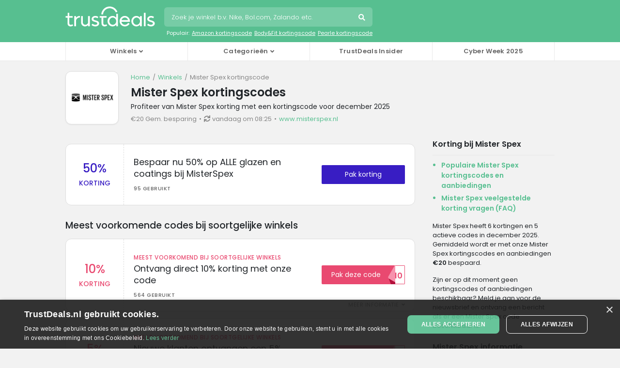

--- FILE ---
content_type: text/html; charset=UTF-8
request_url: https://www.trustdeals.nl/view/misterspex.nl
body_size: 10394
content:
<!doctype html>
<html lang="nl">
<head>
<meta charset="utf-8">
<link rel="preconnect dns-prefetch" href="https//www.googletagmanager.com" crossorigin>
<link rel="preconnect dns-prefetch" href="https//media.trustdeals.com" crossorigin>
<link rel="preconnect dns-prefetch" href="https://fonts.googleapis.com" crossorigin>
<link rel="preconnect dns-prefetch" href="https://fonts.gstatic.com" crossorigin>
<meta name='robots' content='max-image-preview:large' />
<link rel="preconnect dns-prefetch" href="//ajax.googleapis.com" crossorigin>
<link rel="canonical" href="https://www.trustdeals.nl/view/misterspex.nl" />        
<title>Mister Spex kortingscode: 20% korting in december 2025 | TrustDeals.nl</title>
<meta name="description" content="Mister Spex kortingscodes voor december 2025 ✓ Profiteer van 20% korting via TrustDeals.nl ✓ Nu 5 actieve codes bij misterspex.nl beschikbaar." />
<meta property="og:locale" content="nl_NL" />
<meta property="og:type" content="website" />
<meta property="og:title" content="Mister Spex kortingscode: 20% korting in december 2025 | TrustDeals.nl" />
<meta property="og:description" content="Mister Spex kortingscodes voor december 2025 ✓ Profiteer van 20% korting via TrustDeals.nl ✓ Nu 5 actieve codes bij misterspex.nl beschikbaar." />
<meta property="og:url" content="https://www.trustdeals.nl/view/misterspex.nl" />
<meta property="og:site_name" content="Mister Spex kortingscode: 20% korting in december 2025 | TrustDeals.nl" />
<meta property="og:image" content="https://www.trustdeals.nl/app/uploads/mister-spex-kortingscode-1.png" />
<meta name="twitter:card" content="summary" />
<meta name="twitter:url" content="https://www.trustdeals.nl/view/misterspex.nl" />
<meta name="twitter:title" content="Mister Spex kortingscode: 20% korting in december 2025 | TrustDeals.nl" />
<meta name="twitter:description" content="Mister Spex kortingscodes voor december 2025 ✓ Profiteer van 20% korting via TrustDeals.nl ✓ Nu 5 actieve codes bij misterspex.nl beschikbaar." />
<meta name="twitter:image" content="https://www.trustdeals.nl/app/uploads/mister-spex-kortingscode-1.png" />
<meta itemprop="name" content="Mister Spex kortingscode: 20% korting in december 2025 | TrustDeals.nl" />
<meta itemprop="description" content="Mister Spex kortingscodes voor december 2025 ✓ Profiteer van 20% korting via TrustDeals.nl ✓ Nu 5 actieve codes bij misterspex.nl beschikbaar." />
<meta itemprop="image" content="https://www.trustdeals.nl/app/uploads/mister-spex-kortingscode-1.png" />
<script type="application/ld+json">
    {
    "@context": "http://schema.org",
    "@graph": [
        {
            "@type": "Organization",
            "@id": "/#organization",
            "name": "AMS Digital B.V.",
            "description": "AMS Digital B.V. is de eigenaar van het handelsmerk TrustDeals, een toonaangevend platform voor exclusieve kortingen en deals, geleid door ervaren professionals uit de branche. We hechten veel waarde aan betrouwbaarheid en geloven in het bevorderen van duurzame partnerschappen."
        },
        {
            "@type": "Organization",
            "@id": "/#trustdeals",
            "url": "https://trust.deals",
            "name": "TrustDeals",
            "description": "TrustDeals biedt exclusieve kortingen en deals, geleid door experts en gedreven door vertrouwen. Onze slimme algoritmes en AI zorgen voor een naadloze ervaring voor klanten en adverteerders.",
            "sameAs": [
                "https://www.linkedin.com/company/trustdeals/"
            ],
            "logo": {
                "@type": "ImageObject",
                "url": "https://media.trustdeals.com/uploads/logo.png",
                "width": 600,
                "height": 137
            },
            "contactPoint": {
                "@type": "ContactPoint",
                "contactType": "customer support",
                "email": "support@trustdeals.com"
            },
            "parentOrganization": {
                "@type": "Organization",
                "@id": "/#organization"
            }
        },
        {
            "@type": "WebSite",
            "@id": "/#trustdealsnl",
            "url": "https://www.trustdeals.nl",
            "name": "TrustDeals.nl",
            "description": "Ontdek TrustDeals.nl en bespaar met exclusieve kortingscodes en aanbiedingen, zorgvuldig gecontroleerd en betrouwbaar.",
            "inLanguage": "nl_NL",
            "publisher": {
                "@id": "/#trustdeals"
            },
            "about": {
                "@type": "Brand",
                "@id": "/#misterspex.nl"
            }
        },
        {
            "@type": "Brand",
            "@id": "/#misterspex.nl",
            "name": "Mister Spex",
            "description": "",
            "logo": {
                "@type": "ImageObject",
                "url": "https://www.trustdeals.nl/app/uploads/mister-spex-kortingscode-1.png",
                "width": 400,
                "height": 400
            },
            "url": "https://www.misterspex.nl"
        },
        {
            "@type": "WebPage",
            "url": "https://www.trustdeals.nl/view/misterspex.nl",
            "name": "Mister Spex kortingscode: 20% korting in december 2025 | TrustDeals.nl",
            "description": "Mister Spex kortingscodes voor december 2025 \u2713 Profiteer van 20% korting via TrustDeals.nl \u2713 Nu 5 actieve codes bij misterspex.nl beschikbaar.",
            "headline": "Mister Spex kortingscodes",
            "publisher": {
                "@type": "Organization",
                "@id": "/#trustdeals"
            },
            "mainEntity": {
                "@type": "Brand",
                "@id": "/#misterspex.nl"
            },
            "dateModified": "2025-12-09T08:25:00+1:00"
        }
    ]
}</script>
<link rel="stylesheet" href="/app/themes/deals-theme/dist/styles/main-523eb7f916.css">
<script src="//ajax.googleapis.com/ajax/libs/jquery/1.11.3/jquery.min.js" id="jquery-js"></script>
<meta http-equiv="x-ua-compatible" content="ie=edge">
<meta name="viewport" content="width=device-width, initial-scale=1.0, minimum-scale=1.0, maximum-scale=1.0, user-scalable=no" />
<meta name="robots" content="index, follow" /><meta name="google-adsense-account" content="ca-pub-9681717277196944">
<meta name="robots" content="max-snippet:-1, max-image-preview:large" />
<meta name="googlebot" content="noarchive" />
<meta name="google" content="notranslate" />
<meta name="format-detection" content="telephone=no" />
<meta name="HandheldFriendly" content="true" />
<meta name="referrer" content="unsafe-url"><link rel="shortcut icon" href="https://www.trustdeals.nl/app/themes/deals-theme/dist/images/td-favicon.ico" type="image/x-icon" />
<link rel="apple-touch-icon" sizes="180x180" href="https://www.trustdeals.nl/app/themes/deals-theme/dist/images/td-icon-180x180.png" />
<link rel="preload" href="https://wct-2.com/wct.js" as="script">
<link href="https://fonts.googleapis.com/css2?family=Poppins:wght@300;400;500;600&display=swap" rel="stylesheet">
<link rel="preconnect" href="https://adservice.google.com" crossorigin>
<link rel="preconnect" href="https://afs.googleusercontent.com" crossorigin>
<link rel="preconnect" href="https://pagead2.googlesyndication.com" crossorigin>
<link rel="preconnect" href="https://www.google.com" crossorigin>
<link rel="preconnect" href="https://syndicatedsearch.goog" crossorigin>
<script async="async" src="https://www.google.com/adsense/search/ads.js"></script>
<script type="text/javascript" charset="utf-8">
(function(g,o){g[o]=g[o]||function(){(g[o]['q']=g[o]['q']||[]).push(
  arguments)},g[o]['t']=1*new Date})(window,'_googCsa');
</script>
<script>
    (function(w, d, s, l, i) {
        w[l] = w[l] || [];
        w[l].push({
            'gtm.start': new Date().getTime(),
            event: 'gtm.js'
        });
        var f = d.getElementsByTagName(s)[0],
            j = d.createElement(s),
            dl = l != 'dataLayer' ? '&l=' + l : '';
        j.async = true;
        j.src =
            'https://www.googletagmanager.com/gtm.js?id=' + i + dl;
        f.parentNode.insertBefore(j, f);
    })(window, document, 'script', 'dataLayer', 'GTM-K8WDP7J');
</script>
 
</head>
 
<script>var message = 'no postback';</script>
<body class="shops">
<noscript><iframe src="https://www.googletagmanager.com/ns.html?id=GTM-K8WDP7J" height="0" width="0" style="display:none;visibility:hidden"></iframe></noscript>
<header>
    <nav class="navbar navbar-custom navbar-expand-lg navbar-dark static-top nav-shop">
      <div class="container">
          <div class="row">
              <div class="col-12">
                  <div class="mobile-menu">
                      <div class="menu-span">
                          <i class="fas fa-bars"></i>
                          <span class="m-icon">Menu</span>
                      </div>
                  </div>
                  <div id="logo">
                      <a class="navbar-brand" href="/">
                          <svg version="1.1" width="185px" style="fill: #fff;" xmlns="http://www.w3.org/2000/svg" x="0" y="0" viewBox="0 0 406.49 92.57" xml:space="preserve">
                              <path d="M230.5 51.64c-4.28-4.98-10.26-7.79-16.69-7.79-12.46 0-22.59 10.71-22.59 23.86 0 13.16 10.14 23.86 22.59 23.86 6.43 0 12.41-2.82 16.69-7.79v6.97h8.03V34.37h-8.03v17.27zm-15.56 32.55c-8.58 0-15.56-7.37-15.56-16.44s6.98-16.44 15.56-16.44c8.56 0 15.54 7.36 15.56 16.39v.09c-.02 9.05-7 16.4-15.56 16.4z"/>
                              <path d="M338.48 51.65c-4.28-4.98-10.26-7.8-16.7-7.8-12.46 0-22.59 10.71-22.59 23.86 0 13.16 10.14 23.86 22.59 23.86 6.43 0 12.41-2.82 16.7-7.8v6.97h8.03V44.68h-8.03v6.97zm-15.56 32.54c-8.58 0-15.56-7.37-15.56-16.44s6.98-16.44 15.56-16.44 15.56 7.37 15.56 16.44-6.98 16.44-15.56 16.44z"/>
                              <path d="M185.83 82.29c-1.06.58-3.92 1.95-7.61 1.95-4.88 0-6.21-4.37-6.24-6.67V51.79h15.03v-7.12h-31.75v7.12h8.69v25.76c0 4.66 1.51 8.43 4.37 10.88 2.37 2.03 5.66 3.15 9.27 3.15 5.19 0 9.63-2.47 11.3-3.53l.55-.35-2.97-5.77-.64.36z"/>
                              <path d="M269.42 43.85c-12.95 0-23.49 10.71-23.49 23.87 0 13.16 10.54 23.87 23.49 23.87 5.74 0 10.88-1.64 15.25-4.88 3.51-2.6 5.5-5.5 6.19-6.63l.37-.6-6.47-4.12-.39.59c-1.25 1.91-6.03 8.12-14.96 8.12-7.59 0-14.05-5.77-15.32-13.56h38.66l.06-.65c.06-.73.1-1.45.1-2.14 0-13.17-10.54-23.87-23.49-23.87zm-9.68 11.08c2.78-2.33 6.13-3.57 9.68-3.57 6.91 0 12.91 4.73 14.89 11.61l-29.79.06c.91-3.16 2.74-6.01 5.22-8.1z"/>
                              <path d="M147.78 68.36c-3.01-2.01-6.82-3.06-10.51-4.09-5.43-1.51-10.12-2.81-10.12-6.77 0-3.8 3.29-6.17 8.58-6.17 4.67 0 8.11 1.89 9.37 2.7l.61.39 3.79-6.05-.49-.4c-1.2-.97-5.68-4.13-13.28-4.13-8.96 0-16.83 6.39-16.83 13.68 0 9.1 8.06 11.38 15.17 13.4 5.66 1.6 10.54 2.99 10.54 7.38 0 3.59-3.58 5.74-9.57 5.74-5.64 0-9.81-3.07-11.34-4.38l-.55-.48-4.76 5.82.5.46c1.58 1.43 7.5 6.11 17.43 6.11 9.37 0 16.71-5.85 16.71-13.33.01-4.29-1.71-7.53-5.25-9.88z"/>
                              <rect x="355.92" y="29.73" width="8.03" height="61.02"/>
                              <path d="M48.36 51.65v-6.97h-8.03v46.07h8.03V64.13c.79-3.6 2.86-6.88 5.83-9.25 2.88-2.3 6.34-3.57 9.74-3.57h1.84v-7.47h-.71c-6.43.01-12.42 2.82-16.7 7.81z"/>
                              <path d="M102.93 75.89c-2.1 4-6.46 8.22-12.48 8.22-6.24 0-11.31-4.81-11.31-10.72V44.68H71.2v29c0 9.87 7.88 17.89 17.56 17.89 5.03 0 10.11-2.3 14.17-6.36v5.53h7.97V44.69h-7.97v31.2z"/>
                              <path d="m32.21 81.93-.64.36c-1.06.58-3.92 1.95-7.61 1.95-4.88 0-6.21-4.37-6.24-6.67V51.8h15.03v-7.12H17.72V29.65h-7.44v15.02H1v7.14l8.7-.01v25.75c0 4.66 1.51 8.43 4.37 10.88 2.37 2.03 5.66 3.15 9.27 3.15 5.19 0 9.63-2.47 11.3-3.52l.55-.35-2.98-5.78z"/>
                              <path d="m170.83 37.26-7.86-.41c.05-.99.14-2 .27-2.99.21-1.57.52-3.14.92-4.67C168.53 12.59 183.59 1 200.77 1c13.16 0 25.18 6.68 32.15 17.86.57.92 1.11 1.87 1.59 2.82a37.04 37.04 0 0 1 1.45 3.21l-7.32 2.91c-.34-.86-.73-1.71-1.15-2.54-.39-.76-.81-1.51-1.26-2.23-5.52-8.86-15.04-14.15-25.47-14.15-13.61 0-25.53 9.18-29 22.32a30.86 30.86 0 0 0-.73 3.69c-.08.78-.15 1.58-.2 2.37z"/>
                              <path d="M400.23 68.36c-3.01-2.01-6.82-3.06-10.51-4.09-5.43-1.51-10.12-2.81-10.12-6.77 0-3.8 3.29-6.17 8.58-6.17 4.67 0 8.11 1.89 9.37 2.7l.61.39 3.79-6.05-.49-.4c-1.2-.97-5.68-4.13-13.28-4.13-8.96 0-16.83 6.39-16.83 13.68 0 9.1 8.06 11.38 15.17 13.4 5.66 1.6 10.54 2.99 10.54 7.38 0 3.59-3.58 5.74-9.57 5.74-5.64 0-9.81-3.07-11.34-4.38l-.55-.48-4.76 5.82.5.46c1.58 1.43 7.5 6.11 17.43 6.11 9.37 0 16.71-5.85 16.71-13.33.01-4.29-1.71-7.53-5.25-9.88z"/>
                          </svg>
                      </a>
                  </div>
                  <div class="mobile-search">
                      <div class="search-span">
                          <i class="fas fa-search"></i>
                          <span class="m-icon">Zoeken</span>
                      </div>
                  </div>
                                        <div class="search-wrapper">
                          <div id="search">
                              <form role="search" method="get" class="search-form" action="https://www.trustdeals.nl">
                                  <input name="s" type="text" class="form-control" maxlength="75" placeholder="Zoek je winkel b.v. Nike, Bol.com, Zalando etc." autocomplete="off">
                                  <button class="font-icon">Zoeken</button>
                              </form>
                              <div class="clear"></div>
                              <ul class="search-suggestions d-none d-lg-block">
                                  <li>Populair:</li>
                                                                        <li><a href="/view/amazon.nl">Amazon kortingscode</a></li>
                                                                        <li><a href="/view/bodyandfit.com">Body&amp;Fit kortingscode</a></li>
                                                                        <li><a href="/view/pearle.nl">Pearle kortingscode</a></li>
                                                                </ul>
                          </div>
                          <div id="search-app" style="display: none;">
    <div class="inner">
        <div class="block shops">
            <ul>
                <li class="no-results" style="display: none;">geen resultaten</li>
            </ul>
        </div>
    </div>
</div>                      </div>
                                </div>
          </div>
      </div>
  </nav>
    <div class="bottom-navigation dark">
    <div class="container">
      <div class="row">
        <div class="col-sm-12">
          <nav class="navbar navbar-expand-lg d-none d-lg-block">
            <div class="close-button d-none d-md-block d-lg-none"><i class="far fa-times-circle"></i></div>
            <ul class="navbar-nav mr-auto">
              <li class="nav-item dropdown position-static">
                <span class="nav-link dropdown-icon" id="navbarDropdown1" role="button" data-toggle="dropdown" aria-haspopup="true" aria-expanded="false">Winkels</span>
                <div class="dropdown-menu w-100" aria-labelledby="navbarDropdown1">
                  <div class="container">
                    <div class="row">
                      <div class="col-12 col-lg-3">
                        <ul>
                                                      <li class="shops"><a href="/view/aboutyou.nl">ABOUT YOU</a></li>
                                                        <li class="shops"><a href="/view/acer.com">Acer</a></li>
                                                        <li class="shops"><a href="/view/adidas.nl">adidas</a></li>
                                                        <li class="shops"><a href="/view/aliexpress.com">AliExpress</a></li>
                                                    </ul>
                      </div>
                      <div class="col-12 col-lg-3">
                        <ul>
                                                      <li class="shops"><a href="/view/deliveroo.co.uk">Deliveroo</a></li>
                                                        <li class="shops"><a href="/view/dell.com">Dell Technologies</a></li>
                                                        <li class="shops"><a href="/view/expedia.nl">Expedia</a></li>
                                                        <li class="shops"><a href="/view/footlocker.nl">Foot Locker</a></li>
                                                    </ul>
                      </div>
                      <div class="col-12 col-lg-3">
                        <ul>
                                                      <li class="shops"><a href="/view/jumbo.com">Jumbo</a></li>
                                                        <li class="shops"><a href="/view/lego.com">LEGO</a></li>
                                                        <li class="shops"><a href="/view/levi.com">Levi's</a></li>
                                                        <li class="shops"><a href="/view/marliesdekkers.com">Marlies Dekkers</a></li>
                                                    </ul>
                      </div>
                      <div class="col-12 col-lg-3">
                        <ul>
                                                      <li class="shops"><a href="/view/plutosport.nl">Plutosport</a></li>
                                                        <li class="shops"><a href="/view/reebok.eu">Reebok</a></li>
                                                        <li class="shops"><a href="/view/sarenza.nl">Sarenza</a></li>
                                                        <li class="shops"><a href="/view/shein.com">SHEIN</a></li>
                                                    </ul>
                      </div>
                      <div class="col-12 col-lg-3">
                        <ul>
                                                      <li class="shops"><a href="/view/asos.com">ASOS</a></li>
                                                        <li class="shops"><a href="/view/bol.com">Bol.com</a></li>
                                                        <li class="shops"><a href="/view/bonprix.nl">Bonprix</a></li>
                                                        <li class="shops"><a href="/view/bugaboo.com">Bugaboo</a></li>
                                                    </ul>
                      </div>
                      <div class="col-12 col-lg-3">
                        <ul>
                                                      <li class="shops"><a href="/view/greenchef.nl">Green Chef</a></li>
                                                        <li class="shops"><a href="/view/hema.nl">HEMA</a></li>
                                                        <li class="shops"><a href="/view/hunkemoller.nl">Hunkemöller</a></li>
                                                        <li class="shops"><a href="/view/jdsports.nl">JD Sports</a></li>
                                                    </ul>
                      </div>
                      <div class="col-12 col-lg-3">
                        <ul>
                                                      <li class="shops"><a href="/view/navabifashion.com">Navabi</a></li>
                                                        <li class="shops"><a href="/view/nike.com">Nike</a></li>
                                                        <li class="shops"><a href="/view/otto.nl">OTTO</a></li>
                                                        <li class="shops"><a href="/view/peterhahn.nl">Peter Hahn</a></li>
                                                    </ul>
                      </div>
                      <div class="col-12 col-lg-3">
                        <ul>
                                                      <li class="shops"><a href="/view/thebodyshop.com">The Body Shop</a></li>
                                                      <li class="shops"><a href="/view/ugg.com">UGG</a></li>
                                                      <li class="shops"><a href="/view/zalando.nl">Zalando</a></li>
                                                      <li class="shops"><a href="/view/zara.com">Zara</a></li>
                                                  </ul>
                      </div>
                      <div class="col-12">
                        <ul>
                          <li class="az"><a href="/sitemap">Alle winkels</a></li>
                        </ul>
                      </div>
                    </div>
                  </div>
                </div>
              </li>
              <li class="nav-item dropdown position-static">
                <span class="nav-link dropdown-icon" id="navbarDropdown3" role="button" data-toggle="dropdown" aria-haspopup="true" aria-expanded="false">Categorieën</span>
                <div class="dropdown-menu w-100" aria-labelledby="navbarDropdown3">
                  <div class="container">
                    <div class="row">
                      <div class="col-12 col-lg-3">
                        <ul>
                                                      <li class="auto"><a href="/kortingscodes/auto">Auto, fiets &amp; vervoer</a></li>
                                                      <li class="baby"><a href="/kortingscodes/baby-kinderen">Baby &amp; kinderen</a></li>
                                                      <li class="flowers"><a href="/kortingscodes/bloemen-geschenken">Bloemen &amp; geschenken</a></li>
                                                      <li class="books"><a href="/kortingscodes/boeken">Boeken &amp; multimedia</a></li>
                                                      <li class="deal"><a href="/kortingscodes/dagdeals">Dagdeals</a></li>
                                                      <li class="dagje"><a href="/kortingscodes/dagje-weg">Dagje weg</a></li>
                                                  </ul>
                      </div>
                      <div class="col-12 col-lg-3">
                        <ul>
                                                      <li class="pets"><a href="/kortingscodes/dieren">Dieren</a></li>
                                                      <li class="zelf"><a href="/kortingscodes/doe-het-zelf-zaken">Doe-het-zelf zaken</a></li>
                                                      <li class="electronics"><a href="/kortingscodes/elektronica-software">Elektronica &amp; software</a></li>
                                                      <li class="food-dining"><a href="/kortingscodes/eten-drinken">Eten &amp; drinken</a></li>
                                                      <li class="entertainment"><a href="/kortingscodes/feest">Feest</a></li>
                                                      <li class="photo-print"><a href="/kortingscodes/foto-printen">Foto &amp; printen</a></li>
                                                  </ul>
                      </div>
                      <div class="col-12 col-lg-3">
                        <ul>
                                                      <li class="beauty"><a href="/kortingscodes/gezondheid-verzorging">Gezondheid &amp; verzorging</a></li>
                                                      <li class="edu"><a href="/kortingscodes/hobby-opleiding">Hobby &amp; opleiding</a></li>
                                                      <li class="travel"><a href="/kortingscodes/hotels-reizen">Hotels &amp; reizen</a></li>
                                                      <li class="winning"><a href="/kortingscodes/kansspelen-loterij">Kansspelen &amp; loterij</a></li>
                                                      <li class="love"><a href="/kortingscodes/liefde-relatie">Liefde &amp; relatie</a></li>
                                                      <li class="clothing"><a href="/kortingscodes/mode-accessoires">Mode &amp; accessoires</a></li>
                                                  </ul>
                      </div>
                      <div class="col-12 col-lg-3">
                        <ul>
                                                      <li class="sports"><a href="/kortingscodes/sport-vrije-tijd">Sport &amp; Vrije tijd</a></li>
                                                      <li class="phone"><a href="/kortingscodes/telecom">Telecom</a></li>
                                                      <li class="financial"><a href="/kortingscodes/verzekering-financieel">Verzekering &amp; financieel</a></li>
                                                      <li class="department-stores"><a href="/kortingscodes/warenhuizen">Warenhuizen</a></li>
                                                      <li class="home-garden"><a href="/kortingscodes/wonen-tuinieren">Wonen &amp; tuinieren</a></li>
                                                      <li class="office"><a href="/kortingscodes/zakelijk">Zakelijk</a></li>
                                                  </ul>
                      </div>
                    </div>
                  </div>
                </div>
              </li>
                                <li class="nav-item position-static">
                    <a href="https://www.trustdeals.nl/artikelen" class="nav-link">TrustDeals Insider</a>
                  </li>
                                <li class="nav-item position-static">
                    <a href="https://www.trustdeals.nl/cat/black-week" class="nav-link">Cyber Week 2025</a>
                  </li>
                          </ul>
          </nav>
        </div>
      </div>
    </div>
  </div>
</header>

<div id="m-search-app" style="display: none"> 
    <div class="bg"></div>
    <div class="inner">
        <div class="wrap">
            <span class="close font-icon"></span>
            <form action="https://www.trustdeals.nl"><input name="s" type="text" maxlength="75" placeholder="Zoek je winkel b.v. Nike, Bol.com, Zalando etc." autocomplete="off" /></form>
            <div class="block shops">
                <ul>
                    <li class="no-results" style="display: none;">geen resultaten</li>
                </ul>
            </div>
        </div>
    </div>
</div>

<main class="main nl">
  


<div class="store-top">
	<div class="wrap">
		<div class="left">
			<img src="/app/uploads/mister-spex-kortingscode-1.png" alt="Mister Spex kortingscodes" title="Mister Spex" id="store" data-target="misterspex.nl" />
		</div>
		<div class="right">
			<ul class="breadcrumbs">
				<li><a href="https://www.trustdeals.nl">Home</a></li>
				<li><a href="https://www.trustdeals.nl/sitemap">Winkels</a></li>
				<li><strong>Mister Spex kortingscode</strong></li>
			</ul>
			<div class="clear"></div>
			<script type="application/ld+json">
				{
					"@context": "http://schema.org",
					"@type": "BreadcrumbList",
					"itemListElement": [{
						"@type": "ListItem",
						"position": 1,
						"item": {
							"@id": "https://www.trustdeals.nl",
							"name": "Home"
						}
					}, {
						"@type": "ListItem",
						"position": 2,
						"item": {
							"@id": "https://www.trustdeals.nl/sitemap",
							"name": "Winkels"
						}
					}, {
						"@type": "ListItem",
						"position": 3,
						"item": {
							"@id": "https://www.trustdeals.nl/view/misterspex.nl",
							"name": "Mister Spex kortingscode"
						}
					}]
				}
			</script>
			<h1>Mister Spex kortingscodes</h1>
							<h2>Profiteer van Mister Spex korting met een kortingscode voor december 2025</h2>
						<ul>
				<li>€20 Gem. besparing</li>
				<li><i class="fas fa-sync"></i>vandaag om 08:25</li>
				<li class="link" data-target="misterspex.nl"><span>www.misterspex.nl</span></li>
			</ul>
			<div class="clear"></div>
		</div>
		<div class="clear"></div>
	</div>
</div>
<div class="clear"></div><div class="wrap">
	<div class="content space">
					<section class="offers active">
		<article id="offer-133098" data-slug="misterspex.nl" data-offer="133098" class="deal nw">
	<div class="left">
		<div class="discount-box">
			<span class="discount">
				50%			</span>
			<span class="label">Korting</span>
		</div>
	</div>
	<div class="middle">
		<h3>Bespaar nu 50% op ALLE glazen en coatings bij MisterSpex</h3>
		<div class="uses">95 gebruikt</div>
			</div>
	<div class="right">
		<div class="button-box">
			<div class="button">
				<span class="label">Pak korting</span>
			</div>
		</div>
	</div>
</article>			</section>
							<section class="offers common">
		<h2>Meest voorkomende codes bij soortgelijke winkels</h2>
		<article id="offer-ghst0" data-slug="misterspex.nl" data-offer="ghst0" class="coupon common sw">
	<div class="left">
		<div class="discount-box">
			<span class="discount">10%</span>
			<span class="label">Korting</span>
		</div>
	</div>
	<div class="middle">
		<div class="type">Meest voorkomend bij soortgelijke winkels</div>
		<h3>Ontvang direct 10% korting met onze code</h3>
		<div class="uses">564 gebruikt</div>
		<div class="toggle-terms" data-toggle-id="ghst0">Meer informatie</div>
		<div id="toggle-ghst0" class="terms">
			Deze kortingscode is een veelvoorkomend codewoord bij soortgelijke winkels als Mister Spex. Er kunnen geen rechten ontleend worden aan deze kortingscode.		</div>
	</div>
	<div class="right">
		<div class="button-box">
			<div class="button">
				<span class="label">Pak deze code</span>
				<span class="tab"></span>
				<div class="snippet">
					<span class="code">EXTRA10</span>
				</div>
			</div>
		</div>
	</div>
</article><article id="offer-ghst1" data-slug="misterspex.nl" data-offer="ghst1" class="coupon common sw">
	<div class="left">
		<div class="discount-box">
			<span class="discount">5%</span>
			<span class="label">Korting</span>
		</div>
	</div>
	<div class="middle">
		<div class="type">Meest voorkomend bij soortgelijke winkels</div>
		<h3>Nieuwe klanten ontvangen een 5% kortingscode</h3>
		<div class="uses">581 gebruikt</div>
		<div class="toggle-terms" data-toggle-id="ghst1">Meer informatie</div>
		<div id="toggle-ghst1" class="terms">
			Deze kortingscode is een veelvoorkomend codewoord bij soortgelijke winkels als Mister Spex. Er kunnen geen rechten ontleend worden aan deze kortingscode.		</div>
	</div>
	<div class="right">
		<div class="button-box">
			<div class="button">
				<span class="label">Pak deze code</span>
				<span class="tab"></span>
				<div class="snippet">
					<span class="code">WELKOM5</span>
				</div>
			</div>
		</div>
	</div>
</article><article class="subscribe">
	<div class="logo">
		<img src="/app/uploads/mister-spex-kortingscode-1.png" alt="Mister Spex logo" data-target="misterspex.nl" />
	</div>
	<div class="form-holder">
		<h3>Mis geen Mister Spex kortingscodes</h3>
		<p>door je in te schrijven op de nieuwsletter van TrustDeals!</p>
		<form name="mc-embedded-subscribe-form" action="https://trustdeals.us3.list-manage.com/subscribe/post?u=bdb5d239dfdb5f0377963bac5&amp;id=3ccde87cda&URL=https://www.trustdeals.nl/view/misterspex.nl" method="post">
			<div class="input-group"> <input name="EMAIL" type="email" class="form-control" placeholder="Vul je email in" required="">
				<button name="subscribe" type="submit">Inschrijven</button>
			</div>
		</form>
	</div>
</article><article id="offer-ghst2" data-slug="misterspex.nl" data-offer="ghst2" class="coupon common sw">
	<div class="left">
		<div class="discount-box">
			<span class="discount">€5</span>
			<span class="label">Korting</span>
		</div>
	</div>
	<div class="middle">
		<div class="type">Meest voorkomend bij soortgelijke winkels</div>
		<h3>Kortingscode van €5,- op je gehele bestelling</h3>
		<div class="uses">252 gebruikt</div>
		<div class="toggle-terms" data-toggle-id="ghst2">Meer informatie</div>
		<div id="toggle-ghst2" class="terms">
			Deze kortingscode is een veelvoorkomend codewoord bij soortgelijke winkels als Mister Spex. Er kunnen geen rechten ontleend worden aan deze kortingscode.		</div>
	</div>
	<div class="right">
		<div class="button-box">
			<div class="button">
				<span class="label">Pak deze code</span>
				<span class="tab"></span>
				<div class="snippet">
					<span class="code">5KORTING</span>
				</div>
			</div>
		</div>
	</div>
</article><article id="offer-ghst3" data-slug="misterspex.nl" data-offer="ghst3" class="coupon common sw">
	<div class="left">
		<div class="discount-box">
			<span class="discount">20%</span>
			<span class="label">Korting</span>
		</div>
	</div>
	<div class="middle">
		<div class="type">Meest voorkomend bij soortgelijke winkels</div>
		<h3>Pak onze 20% kortingscode voor meer voordeel</h3>
		<div class="uses">618 gebruikt</div>
		<div class="toggle-terms" data-toggle-id="ghst3">Meer informatie</div>
		<div id="toggle-ghst3" class="terms">
			Deze kortingscode is een veelvoorkomend codewoord bij soortgelijke winkels als Mister Spex. Er kunnen geen rechten ontleend worden aan deze kortingscode.		</div>
	</div>
	<div class="right">
		<div class="button-box">
			<div class="button">
				<span class="label">Pak deze code</span>
				<span class="tab"></span>
				<div class="snippet">
					<span class="code">EXTRA20</span>
				</div>
			</div>
		</div>
	</div>
</article><article id="offer-ghst4" data-slug="misterspex.nl" data-offer="ghst4" class="coupon common sw">
	<div class="left">
		<div class="discount-box">
			<span class="discount">10%</span>
			<span class="label">Korting</span>
		</div>
	</div>
	<div class="middle">
		<div class="type">Meest voorkomend bij soortgelijke winkels</div>
		<h3>Code op producten in de sale met 10% extra voordeel</h3>
		<div class="uses">508 gebruikt</div>
		<div class="toggle-terms" data-toggle-id="ghst4">Meer informatie</div>
		<div id="toggle-ghst4" class="terms">
			Deze kortingscode is een veelvoorkomend codewoord bij soortgelijke winkels als Mister Spex. Er kunnen geen rechten ontleend worden aan deze kortingscode.		</div>
	</div>
	<div class="right">
		<div class="button-box">
			<div class="button">
				<span class="label">Pak deze code</span>
				<span class="tab"></span>
				<div class="snippet">
					<span class="code">SALE10</span>
				</div>
			</div>
		</div>
	</div>
</article>	</section>
					<section class="offers expired">
			<h2>Verlopen kortingscodes</h2>
			<article id="offer-133098" data-slug="misterspex.nl" data-offer="133098" class="coupon expired sw">
	<div class="left">
		<div class="discount-box">
			<span class="discount">
				50%			</span>
			<span class="label">Korting</span>
		</div>
	</div>
	<div class="middle">
		<div class="type">kortingscode</div>
		<h3>Bespaar nu 50% op ALLE glazen en coatings bij MisterSpex</h3>
		<div class="uses">672 gebruikt</div>
			</div>
	<div class="right">
		<div class="button-box">
			<div class="button">
				<span class="label">Pak deze code</span>
				<span class="tab"></span>
				<div class="snippet">
					<span class="code">
						133098OTK5					</span>
				</div>
			</div>
		</div>
	</div>
</article>		</section>
				</div>
	<div class=" sidebar">
		<aside class="block jump">
	<h2>Korting bij Mister Spex</h2>
	<ul>
		<li><a href="#popular-offers">Populaire Mister Spex kortingscodes en aanbiedingen</a></li>
		<li><a href="#faq">Mister Spex veelgestelde korting vragen (FAQ)</a></li>
							</ul>
					<p>Mister Spex heeft 6 kortingen en 5 actieve codes in december 2025. Gemiddeld wordt er met onze Mister Spex kortingscodes en aanbiedingen <b>€20</b> bespaard. </p>
<p>Zijn er op dit moment geen kortingscodes of aanbiedingen beschikbaar? Meld je aan voor de nieuwsbrief en ontvang een bericht als er een Mister Spex code beschikbaar is.</p>
</aside><aside class="block information">
	<h3>Mister Spex informatie</h3>
	<table>
		<tbody>
			<tr>
				<td>Winkel</td>
				<td>Mister Spex</td>
			</tr>
			<tr>
				<td>Website</td>
				<td><span class="shop-click" data-target="misterspex.nl">misterspex.nl</span></td>
			</tr>
			<tr>
				<td>B2B Support</td>
				<td><a rel="nofollow" href="https://www.trust.deals/support-brand?shop=misterspex.nl" target="_blank">Is dit jouw bedrijf?</a></td>
			</tr>
		</tbody>
	</table>
</aside><aside class="block stats">
	<h3>Actuele Mister Spex kortingen</h3>
	<table>
		<tbody>
			<tr>
				<td class="all">Aantal kortingen</td>
				<td>6</td>
			</tr>
			<tr>
				<td class="best">Beste korting</td>
				<td>
					10%				</td>
			</tr>
			<tr>
				<td class="coupons">Kortingscodes</td>
				<td>5</td>
			</tr>
			<tr>
				<td class="deals">Deals</td>
				<td>1</td>
			</tr>
		</tbody>
	</table>
</aside>	<aside class="block related">
		<h3>Populaire winkels vergelijkbaar met misterspex.nl</h3>
		<ul>
			<li><a href="/view/dominos.nl">Dominos couponcode</a></li><li><a href="/view/farfetch.com">Farfetch kortingscode</a></li><li><a href="/view/goedgemerkt.nl">Goedgemerkt kortingscode</a></li><li><a href="/view/hm.com">H&amp;M kortingscode</a></li><li><a href="/view/home24.nl">Home24 voucher</a></li><li><a href="/view/hp.com">HP kortingscode</a></li><li><a href="/view/jdsports.nl">JD Sports kortingscode</a></li><li><a href="/view/nelly.com">Nelly discount code</a></li><li><a href="/view/praxis.nl">Praxis kortingsbon</a></li><li><a href="/view/underarmour.nl">Under Armour actiecode</a></li>		</ul>
	</aside>

<aside class="block share">
	<h3>Deel een kortingscode</h3>
	<p>Deel hier een kortingscode of aanbieding die wij hebben gemist en help anderen besparen!</p>
	<form id="submit-coupon" action="" method="post">
		<input type="text" id="term_id" name="term_id" value="3531" style="display: none;" disabled>
		<input type="text" id="name" name="name" placeholder="Misterspex.nl" value="Misterspex.nl" disabled>
		<input type="text" id="code" name="code" placeholder="Kortingscode" required>
		<input type="text" id="description" name="description" placeholder="Omschrijving" required>
		<div class="g-recaptcha" data-size="compact" data-sitekey="6Ldh5-keAAAAAEBUTqVqyexa6JDhi7tjHjANzc7n"></div>
		<button type="Submit" id="send-message" style="clear:both;">Code verzenden</button>
	</form>
	<div class="success">Geweldig! Bedankt voor je bijdrage!</div>
</aside>	</div>
	<div class="content">
			<section class="popular" id="popular-offers">
		<h2>Populaire Mister Spex kortingscodes en aanbiedingen 9 december 2025</h2>
		<table>
			<thead>
				<tr>
					<th>Korting</th>
					<th>Mister Spex kortingen</th>
				</tr>
			</thead>
			<tbody>
										<tr data-scroll-to="offer-ghst0">
							<td>10%</td>
							<td>Ontvang direct 10% korting met onze code</td>
						</tr>
											<tr data-scroll-to="offer-ghst1">
							<td>5%</td>
							<td>Nieuwe klanten ontvangen een 5% kortingscode</td>
						</tr>
											<tr data-scroll-to="offer-ghst2">
							<td>€5</td>
							<td>Kortingscode van €5,- op je gehele bestelling</td>
						</tr>
											<tr data-scroll-to="offer-ghst3">
							<td>20%</td>
							<td>Pak onze 20% kortingscode voor meer voordeel</td>
						</tr>
											<tr data-scroll-to="offer-ghst4">
							<td>10%</td>
							<td>Code op producten in de sale met 10% extra voordeel</td>
						</tr>
								</tbody>
		</table>
	</section>
<section class="faq" id="faq">
	<h2>Mister Spex veelgestelde korting vragen (FAQ)</h2>
	<article>
		<h3>Is er een werkende kortingscode voor Mister Spex beschikbaar?</h3>
		<p>Er zijn op dit moment 5 kortingscodes beschikbaar voor Mister Spex op TrustDeals.nl. Deze codes zijn 4862 keer gebruikt en zijn geverifieerd op 9 december 2025.</p>
		<h3>Hoeveel euro kan ik besparen bij Mister Spex?</h3>
		<p>De afgelopen 30 dagen hebben bezoekers van TrustDeals.nl gemiddeld €20 bespaard bij Mister Spex met 6 verschillende kortingen.</p>
		<h3>Hoe ontvang ik de beste korting bij Mister Spex?</h3>
		<p>Je kunt alle 5 kortingscodes proberen om te bekijken met welke code je de hoogste korting ontvangt, of direct kiezen voor de code die wordt aanbevolen door TrustDeals.nl. Als je zelf een werkende Mister Spex kortingscode hebt gevonden horen we het graag.</p>
			</article>
</section>
<script type="application/ld+json">
{
  "@context": "https://schema.org",
  "@type": "FAQPage",
  "mainEntity": [
    {
      "@type": "Question",
      "name": "Is er een werkende kortingscode voor Mister Spex beschikbaar?",
      "acceptedAnswer": {
        "@type": "Answer",
        "text": "Er zijn op dit moment 5 kortingscodes beschikbaar voor Mister Spex op TrustDeals.nl. Deze codes zijn 4862 keer gebruikt en zijn geverifieerd op 9 december 2025."
      }
    },
    {
      "@type": "Question",
      "name": "Hoeveel euro kan ik besparen bij Mister Spex?",
      "acceptedAnswer": {
        "@type": "Answer",
        "text": "De afgelopen 30 dagen hebben bezoekers van TrustDeals.nl gemiddeld €20 bespaard bij Mister Spex met 6 verschillende kortingen."
      }
    },
    {
      "@type": "Question",
      "name": "Hoe ontvang ik de beste korting bij Mister Spex?",
      "acceptedAnswer": {
        "@type": "Answer",
        "text": "Je kunt alle 5 kortingscodes proberen om te bekijken met welke code je de hoogste korting ontvangt, of direct kiezen voor de code die wordt aanbevolen door TrustDeals.nl. Als je zelf een werkende Mister Spex kortingscode hebt gevonden horen we het graag."
      }
    }
      ]
}
</script>

	</div>
	<div class="clear"></div>
</div>      <div class="large-menu newsletter">
      <div class="container">
        <div class="row">
          <div class="col-12">
            <h4>Mis nooit meer een kortingscode</h4>
            <p class="large">Ontvang de beste kortingscodes en aanbiedingen van duizenden winkels</p>
            <form name="mc-embedded-subscribe-form" action="https://trustdeals.us3.list-manage.com/subscribe/post?u=bdb5d239dfdb5f0377963bac5&amp;id=3ccde87cda&URL=https://www.trustdeals.nl/view/misterspex.nl" method="post">
              <div class="input-group mb-2"> <input name="EMAIL" id="getUpdatesGlobal" type="email" class="form-control" placeholder="Vul je email in" required="">
                <div class="input-group-append">
                  <button id="subscribeGlobal" name="subscribe" type="submit" class="btn btn-primary">Inschrijven</button>
                </div>
              </div>
            </form>
            <div class="newsletter-terms">
              <small>Je kan op elk moment uitschrijven / afmelden voor onze nieuwsbrief</small>
            </div>
          </div>
        </div>
      </div>
    </div>
  </main>


<footer>
	<div class="container">
		<div class="row">
			<div class="col-12 col-md-3">
				<h4>Aanbevolen</h4>
				<ul>
											<li><a href="/view/aboutyou.nl">ABOUT YOU kortingscodes</a></li>
											<li><a href="/view/ah.nl">Albert Heijn actiecodes</a></li>
											<li><a href="/view/amazon.nl">Amazon kortingscodes</a></li>
											<li><a href="/view/asics.com">ASICS kortingscodes</a></li>
											<li><a href="/view/bol.com">Bol.com kortingscodes</a></li>
											<li><a href="/view/expedia.nl">Expedia kortingscodes</a></li>
											<li><a href="/view/farfetch.com">Farfetch kortingscodes</a></li>
											<li><a href="/view/greenchef.nl">Green Chef kortingscodes</a></li>
											<li><a href="/view/hm.com">H&amp;M kortingscodes</a></li>
											<li><a href="/view/jdsports.nl">JD Sports kortingscodes</a></li>
											<li><a href="/view/nike.com">Nike kortingscodes</a></li>
											<li><a href="/view/vistaprint.nl">Vistaprint kortingscodes</a></li>
											<li><a href="/view/zalando.nl">Zalando kortingscodes</a></li>
									</ul>
			</div>
			<div class="col-12 col-md-3">
				<h4>Over ons</h4>
				<ul>
												<li><a href="https://www.trust.deals/about-us" target="_blank">Over TrustDeals</a></li>
													<li><a href="https://www.trust.deals/jobs" target="_blank">Werken bij TrustDeals</a></li>
													<li><a href="https://www.trust.deals/partner-program" target="_blank">Ons partnerprogramma</a></li>
													<li><a href="https://www.trustdeals.nl/artikelen" target="_blank">TrustDeals Insider</a></li>
															</ul>
			</div>
			<div class="col-12 col-md-3">
				<h4>Legal</h4>
				<ul>
											<li><a href="https://www.trustdeals.nl/privacy-policy">Privacy policy</a></li>
											<li><a href="https://www.trustdeals.nl/disclaimer">Disclaimer</a></li>
															    <li><a target="_blank" href="https://www.trust.deals/support-brand?shop=misterspex.nl">B2B Support / NTD</a></li>
					    
				</ul>
			</div>
			<div class="col-12">
				<div class="platforms">
					<ul class="list-inline">
													<li class="list-inline-item"><a rel="nofollow" href="https://www.trustdeals.at" class="link at" target="_blank">TrustDeals.at</a></li>
													<li class="list-inline-item"><a rel="nofollow" href="https://www.trustdeals.be" class="link be" target="_blank">TrustDeals.be</a></li>
													<li class="list-inline-item"><a rel="nofollow" href="https://www.trustdeals.com.br" class="link br" target="_blank">TrustDeals.com.br</a></li>
													<li class="list-inline-item"><a rel="nofollow" href="https://www.trustdeals.ch" class="link ch" target="_blank">TrustDeals.ch</a></li>
													<li class="list-inline-item"><a rel="nofollow" href="https://www.trustdeals.de" class="link de" target="_blank">TrustDeals.de</a></li>
													<li class="list-inline-item"><a rel="nofollow" href="https://www.trustdeals.es" class="link es" target="_blank">TrustDeals.es</a></li>
													<li class="list-inline-item"><a rel="nofollow" href="https://www.trustdeals.fi" class="link fi" target="_blank">TrustDeals.fi</a></li>
													<li class="list-inline-item"><a rel="nofollow" href="https://www.trustdeals.fr" class="link fr" target="_blank">TrustDeals.fr</a></li>
													<li class="list-inline-item"><a rel="nofollow" href="https://www.trustdeals.co.in" class="link in" target="_blank">TrustDeals.co.in</a></li>
													<li class="list-inline-item"><a rel="nofollow" href="https://www.trustdeals.it" class="link it" target="_blank">TrustDeals.it</a></li>
													<li class="list-inline-item"><a rel="nofollow" href="https://www.trustdeals.li" class="link li" target="_blank">TrustDeals.li</a></li>
													<li class="list-inline-item"><a rel="nofollow" href="https://www.trustdeals.no" class="link no" target="_blank">TrustDeals.no</a></li>
													<li class="list-inline-item"><a rel="nofollow" href="https://www.trustdeals.pt" class="link pt" target="_blank">TrustDeals.pt</a></li>
													<li class="list-inline-item"><a rel="nofollow" href="https://www.trustdeals.se" class="link se" target="_blank">TrustDeals.se</a></li>
													<li class="list-inline-item"><a rel="nofollow" href="https://www.trustdeals.co.uk" class="link uk" target="_blank">TrustDeals.co.uk</a></li>
													<li class="list-inline-item"><a rel="nofollow" href="https://www.trustdeals.com" class="link usa" target="_blank">TrustDeals.com</a></li>
											</ul>
				</div>
				<div class="legal-disclaimer">
					<p>Handelsnamen en -merken van derden zijn het eigendom van hun respectieve derde eigenaren. De aanwezigheid van een handelsnaam of -merk van een derde betekent niet dat TrustDeals een relatie heeft met die derde partij, of dat TrustDeals zijn of haar diensten onderschrijft.</p>
					<p>© 2025 TrustDeals is een geregistreerde handelsnaam van AMS Digital B.V. te 's-Gravelandseveer 9, 1011KN, Amsterdam - handelsregisternummer 80264174 - btw-nummer NL861609360B01</p>
				</div>
			</div>
		</div>
	</div>
</footer>

<div id="scroll-to-top"></div><script src="/app/themes/deals-theme/dist/scripts/main-180463d5d0.js" id="sage/js-js"></script>
<script>
  window.recaptchaScriptUrl = '//www.google.com/recaptcha/api.js';
</script>
<script>
(function(w, c, t, u) {
    w._wct = w._wct || {}; w._wct = u;
    var s = c.createElement(t);
    s.type = 'text/javascript'; s.async = true; s.src = 'https://wct-2.com/wct.js';
    var r = c.getElementsByTagName(t)[0];
    r.parentNode.insertBefore(s, r);
}(window, document, 'script', {
    'uid' : 'faI8hn',
    'google_tracking_id' : 'UA-145395630-2',
    'proxy' : 'https://wct-2.com'
}));
</script>




<script defer src="https://static.cloudflareinsights.com/beacon.min.js/vcd15cbe7772f49c399c6a5babf22c1241717689176015" integrity="sha512-ZpsOmlRQV6y907TI0dKBHq9Md29nnaEIPlkf84rnaERnq6zvWvPUqr2ft8M1aS28oN72PdrCzSjY4U6VaAw1EQ==" data-cf-beacon='{"version":"2024.11.0","token":"678fae0129d04663953ed36f2c2da595","server_timing":{"name":{"cfCacheStatus":true,"cfEdge":true,"cfExtPri":true,"cfL4":true,"cfOrigin":true,"cfSpeedBrain":true},"location_startswith":null}}' crossorigin="anonymous"></script>
<script>(function(){function c(){var b=a.contentDocument||a.contentWindow.document;if(b){var d=b.createElement('script');d.innerHTML="window.__CF$cv$params={r:'9ab329fe2a9ac892',t:'MTc2NTI2OTI3Mw=='};var a=document.createElement('script');a.src='/cdn-cgi/challenge-platform/scripts/jsd/main.js';document.getElementsByTagName('head')[0].appendChild(a);";b.getElementsByTagName('head')[0].appendChild(d)}}if(document.body){var a=document.createElement('iframe');a.height=1;a.width=1;a.style.position='absolute';a.style.top=0;a.style.left=0;a.style.border='none';a.style.visibility='hidden';document.body.appendChild(a);if('loading'!==document.readyState)c();else if(window.addEventListener)document.addEventListener('DOMContentLoaded',c);else{var e=document.onreadystatechange||function(){};document.onreadystatechange=function(b){e(b);'loading'!==document.readyState&&(document.onreadystatechange=e,c())}}}})();</script></body>
</html>

--- FILE ---
content_type: application/javascript; charset=UTF-8
request_url: https://www.trustdeals.nl/cdn-cgi/challenge-platform/scripts/jsd/main.js
body_size: 4493
content:
window._cf_chl_opt={xkKZ4:'g'};~function(x0,h,I,k,H,Z,z,f){x0=V,function(i,R,xw,e,O,j){for(xw={i:513,R:521,O:482,j:544,b:526,J:545,P:518,M:481,o:555,Q:487,F:571},e=V,O=i();!![];)try{if(j=parseInt(e(xw.i))/1*(parseInt(e(xw.R))/2)+-parseInt(e(xw.O))/3*(-parseInt(e(xw.j))/4)+parseInt(e(xw.b))/5+-parseInt(e(xw.J))/6*(parseInt(e(xw.P))/7)+parseInt(e(xw.M))/8*(-parseInt(e(xw.o))/9)+parseInt(e(xw.Q))/10+-parseInt(e(xw.F))/11,j===R)break;else O.push(O.shift())}catch(b){O.push(O.shift())}}(x,336720),h=this||self,I=h[x0(486)],k={},k[x0(483)]='o',k[x0(552)]='s',k[x0(586)]='u',k[x0(498)]='z',k[x0(587)]='n',k[x0(485)]='I',k[x0(557)]='b',H=k,h[x0(574)]=function(i,R,O,j,xm,xs,xl,x5,P,M,o,Q,F,B){if(xm={i:540,R:570,O:562,j:511,b:509,J:581,P:577,M:531,o:503,Q:550,F:572},xs={i:497,R:503,O:524},xl={i:554,R:516,O:579,j:502},x5=x0,null===R||R===void 0)return j;for(P=K(R),i[x5(xm.i)][x5(xm.R)]&&(P=P[x5(xm.O)](i[x5(xm.i)][x5(xm.R)](R))),P=i[x5(xm.j)][x5(xm.b)]&&i[x5(xm.J)]?i[x5(xm.j)][x5(xm.b)](new i[(x5(xm.J))](P)):function(X,x6,L){for(x6=x5,X[x6(xs.i)](),L=0;L<X[x6(xs.R)];X[L+1]===X[L]?X[x6(xs.O)](L+1,1):L+=1);return X}(P),M='nAsAaAb'.split('A'),M=M[x5(xm.P)][x5(xm.M)](M),o=0;o<P[x5(xm.o)];Q=P[o],F=n(i,R,Q),M(F)?(B=F==='s'&&!i[x5(xm.Q)](R[Q]),x5(xm.F)===O+Q?J(O+Q,F):B||J(O+Q,R[Q])):J(O+Q,F),o++);return j;function J(X,L,x4){x4=V,Object[x4(xl.i)][x4(xl.R)][x4(xl.O)](j,L)||(j[L]=[]),j[L][x4(xl.j)](X)}},Z=x0(536)[x0(519)](';'),z=Z[x0(577)][x0(531)](Z),h[x0(501)]=function(i,R,xj,x7,O,j,J,P){for(xj={i:539,R:503,O:503,j:575,b:502,J:542},x7=x0,O=Object[x7(xj.i)](R),j=0;j<O[x7(xj.R)];j++)if(J=O[j],J==='f'&&(J='N'),i[J]){for(P=0;P<R[O[j]][x7(xj.O)];-1===i[J][x7(xj.j)](R[O[j]][P])&&(z(R[O[j]][P])||i[J][x7(xj.b)]('o.'+R[O[j]][P])),P++);}else i[J]=R[O[j]][x7(xj.J)](function(M){return'o.'+M})},f=function(xo,xq,xM,xu,x9,R,O,j){return xo={i:561,R:538},xq={i:517,R:502,O:517,j:517,b:517,J:490,P:466,M:502,o:466},xM={i:503},xu={i:503,R:466,O:554,j:516,b:579,J:554,P:516,M:516,o:475,Q:502,F:475,B:502,X:475,a:502,L:517,C:554,v:516,G:502,y:502,S:517,T:502,Y:502,D:490},x9=x0,R=String[x9(xo.i)],O={'h':function(b,xr){return xr={i:508,R:466},b==null?'':O.g(b,6,function(J,xx){return xx=V,xx(xr.i)[xx(xr.R)](J)})},'g':function(J,P,M,xV,o,Q,F,B,X,L,C,G,y,S,T,Y,D,N){if(xV=x9,J==null)return'';for(Q={},F={},B='',X=2,L=3,C=2,G=[],y=0,S=0,T=0;T<J[xV(xu.i)];T+=1)if(Y=J[xV(xu.R)](T),Object[xV(xu.O)][xV(xu.j)][xV(xu.b)](Q,Y)||(Q[Y]=L++,F[Y]=!0),D=B+Y,Object[xV(xu.J)][xV(xu.P)][xV(xu.b)](Q,D))B=D;else{if(Object[xV(xu.J)][xV(xu.M)][xV(xu.b)](F,B)){if(256>B[xV(xu.o)](0)){for(o=0;o<C;y<<=1,S==P-1?(S=0,G[xV(xu.Q)](M(y)),y=0):S++,o++);for(N=B[xV(xu.F)](0),o=0;8>o;y=y<<1|1&N,S==P-1?(S=0,G[xV(xu.B)](M(y)),y=0):S++,N>>=1,o++);}else{for(N=1,o=0;o<C;y=y<<1.22|N,P-1==S?(S=0,G[xV(xu.B)](M(y)),y=0):S++,N=0,o++);for(N=B[xV(xu.X)](0),o=0;16>o;y=y<<1|1.49&N,S==P-1?(S=0,G[xV(xu.a)](M(y)),y=0):S++,N>>=1,o++);}X--,0==X&&(X=Math[xV(xu.L)](2,C),C++),delete F[B]}else for(N=Q[B],o=0;o<C;y=y<<1|N&1,P-1==S?(S=0,G[xV(xu.Q)](M(y)),y=0):S++,N>>=1,o++);B=(X--,0==X&&(X=Math[xV(xu.L)](2,C),C++),Q[D]=L++,String(Y))}if(B!==''){if(Object[xV(xu.C)][xV(xu.v)][xV(xu.b)](F,B)){if(256>B[xV(xu.X)](0)){for(o=0;o<C;y<<=1,S==P-1?(S=0,G[xV(xu.Q)](M(y)),y=0):S++,o++);for(N=B[xV(xu.F)](0),o=0;8>o;y=y<<1.4|1.19&N,P-1==S?(S=0,G[xV(xu.G)](M(y)),y=0):S++,N>>=1,o++);}else{for(N=1,o=0;o<C;y=N|y<<1.66,S==P-1?(S=0,G[xV(xu.y)](M(y)),y=0):S++,N=0,o++);for(N=B[xV(xu.F)](0),o=0;16>o;y=y<<1|N&1,P-1==S?(S=0,G[xV(xu.y)](M(y)),y=0):S++,N>>=1,o++);}X--,0==X&&(X=Math[xV(xu.S)](2,C),C++),delete F[B]}else for(N=Q[B],o=0;o<C;y=1.95&N|y<<1.17,P-1==S?(S=0,G[xV(xu.T)](M(y)),y=0):S++,N>>=1,o++);X--,X==0&&C++}for(N=2,o=0;o<C;y=y<<1.95|N&1.74,P-1==S?(S=0,G[xV(xu.B)](M(y)),y=0):S++,N>>=1,o++);for(;;)if(y<<=1,S==P-1){G[xV(xu.Y)](M(y));break}else S++;return G[xV(xu.D)]('')},'j':function(b,xP,xc){return xP={i:475},xc=x9,null==b?'':b==''?null:O.i(b[xc(xM.i)],32768,function(J,xi){return xi=xc,b[xi(xP.i)](J)})},'i':function(J,P,M,xR,o,Q,F,B,X,L,C,G,y,S,T,Y,N,D){for(xR=x9,o=[],Q=4,F=4,B=3,X=[],G=M(0),y=P,S=1,L=0;3>L;o[L]=L,L+=1);for(T=0,Y=Math[xR(xq.i)](2,2),C=1;Y!=C;D=G&y,y>>=1,y==0&&(y=P,G=M(S++)),T|=C*(0<D?1:0),C<<=1);switch(T){case 0:for(T=0,Y=Math[xR(xq.i)](2,8),C=1;C!=Y;D=y&G,y>>=1,0==y&&(y=P,G=M(S++)),T|=(0<D?1:0)*C,C<<=1);N=R(T);break;case 1:for(T=0,Y=Math[xR(xq.i)](2,16),C=1;Y!=C;D=G&y,y>>=1,y==0&&(y=P,G=M(S++)),T|=(0<D?1:0)*C,C<<=1);N=R(T);break;case 2:return''}for(L=o[3]=N,X[xR(xq.R)](N);;){if(S>J)return'';for(T=0,Y=Math[xR(xq.O)](2,B),C=1;Y!=C;D=G&y,y>>=1,y==0&&(y=P,G=M(S++)),T|=C*(0<D?1:0),C<<=1);switch(N=T){case 0:for(T=0,Y=Math[xR(xq.j)](2,8),C=1;Y!=C;D=y&G,y>>=1,0==y&&(y=P,G=M(S++)),T|=(0<D?1:0)*C,C<<=1);o[F++]=R(T),N=F-1,Q--;break;case 1:for(T=0,Y=Math[xR(xq.b)](2,16),C=1;C!=Y;D=G&y,y>>=1,0==y&&(y=P,G=M(S++)),T|=C*(0<D?1:0),C<<=1);o[F++]=R(T),N=F-1,Q--;break;case 2:return X[xR(xq.J)]('')}if(Q==0&&(Q=Math[xR(xq.i)](2,B),B++),o[N])N=o[N];else if(F===N)N=L+L[xR(xq.P)](0);else return null;X[xR(xq.M)](N),o[F++]=L+N[xR(xq.o)](0),Q--,L=N,Q==0&&(Q=Math[xR(xq.O)](2,B),B++)}}},j={},j[x9(xo.R)]=O.h,j}(),m();function d(i,R,xf,x1){return xf={i:479,R:554,O:477,j:579,b:575,J:580},x1=x0,R instanceof i[x1(xf.i)]&&0<i[x1(xf.i)][x1(xf.R)][x1(xf.O)][x1(xf.j)](R)[x1(xf.b)](x1(xf.J))}function U(i,xQ,xO){return xQ={i:491},xO=x0,Math[xO(xQ.i)]()<i}function g(xF,xh,i){return xF={i:495,R:471},xh=x0,i=h[xh(xF.i)],Math[xh(xF.R)](+atob(i.t))}function m(xY,xT,xy,xK,i,R,O,j,b){if(xY={i:495,R:563,O:548,j:569,b:473,J:473,P:534,M:489},xT={i:548,R:569,O:489},xy={i:546},xK=x0,i=h[xK(xY.i)],!i)return;if(!E())return;(R=![],O=i[xK(xY.R)]===!![],j=function(xZ,J){if(xZ=xK,!R){if(R=!![],!E())return;J=A(),l(J.r,function(P){W(i,P)}),J.e&&s(xZ(xy.i),J.e)}},I[xK(xY.O)]!==xK(xY.j))?j():h[xK(xY.b)]?I[xK(xY.J)](xK(xY.P),j):(b=I[xK(xY.M)]||function(){},I[xK(xY.M)]=function(xz){xz=xK,b(),I[xz(xT.i)]!==xz(xT.R)&&(I[xz(xT.O)]=b,j())})}function K(i,xE,x3,R){for(xE={i:562,R:539,O:558},x3=x0,R=[];i!==null;R=R[x3(xE.i)](Object[x3(xE.R)](i)),i=Object[x3(xE.O)](i));return R}function s(j,b,xG,xn,J,P,M,o,Q,F,B,X){if(xG={i:494,R:535,O:495,j:525,b:543,J:532,P:576,M:565,o:560,Q:478,F:520,B:529,X:480,a:566,L:515,C:500,v:543,G:514,y:476,S:549,T:523,Y:543,D:468,N:493,xt:507,xy:585,xS:506,xT:568,xY:538},xn=x0,!U(.01))return![];P=(J={},J[xn(xG.i)]=j,J[xn(xG.R)]=b,J);try{M=h[xn(xG.O)],o=xn(xG.j)+h[xn(xG.b)][xn(xG.J)]+xn(xG.P)+M.r+xn(xG.M),Q=new h[(xn(xG.o))](),Q[xn(xG.Q)](xn(xG.F),o),Q[xn(xG.B)]=2500,Q[xn(xG.X)]=function(){},F={},F[xn(xG.a)]=h[xn(xG.b)][xn(xG.L)],F[xn(xG.C)]=h[xn(xG.v)][xn(xG.G)],F[xn(xG.y)]=h[xn(xG.b)][xn(xG.S)],F[xn(xG.T)]=h[xn(xG.Y)][xn(xG.D)],B=F,X={},X[xn(xG.N)]=P,X[xn(xG.xt)]=B,X[xn(xG.xy)]=xn(xG.xS),Q[xn(xG.xT)](f[xn(xG.xY)](X))}catch(a){}}function W(O,j,xD,xA,b,J,P){if(xD={i:496,R:563,O:484,j:585,b:559,J:582,P:484,M:467,o:512,Q:585,F:582,B:535,X:583,a:467,L:512},xA=x0,b=xA(xD.i),!O[xA(xD.R)])return;j===xA(xD.O)?(J={},J[xA(xD.j)]=b,J[xA(xD.b)]=O.r,J[xA(xD.J)]=xA(xD.P),h[xA(xD.M)][xA(xD.o)](J,'*')):(P={},P[xA(xD.Q)]=b,P[xA(xD.b)]=O.r,P[xA(xD.F)]=xA(xD.B),P[xA(xD.X)]=j,h[xA(xD.a)][xA(xD.L)](P,'*'))}function V(c,i,R){return R=x(),V=function(O,h,I){return O=O-466,I=R[O],I},V(c,i)}function n(i,R,O,xg,x2,j){x2=(xg={i:474,R:511,O:556,j:564},x0);try{return R[O][x2(xg.i)](function(){}),'p'}catch(J){}try{if(null==R[O])return R[O]===void 0?'u':'x'}catch(P){return'i'}return i[x2(xg.R)][x2(xg.O)](R[O])?'a':R[O]===i[x2(xg.R)]?'E':!0===R[O]?'T':!1===R[O]?'F':(j=typeof R[O],x2(xg.j)==j?d(i,R[O])?'N':'f':H[j]||'?')}function l(i,R,xC,xL,xa,xX,xp,O,j,b){xC={i:495,R:551,O:543,j:560,b:478,J:520,P:525,M:543,o:532,Q:528,F:563,B:529,X:480,a:492,L:527,C:470,v:537,G:470,y:537,S:563,T:568,Y:538,D:578},xL={i:533},xa={i:472,R:472,O:484,j:573},xX={i:529},xp=x0,O=h[xp(xC.i)],console[xp(xC.R)](h[xp(xC.O)]),j=new h[(xp(xC.j))](),j[xp(xC.b)](xp(xC.J),xp(xC.P)+h[xp(xC.M)][xp(xC.o)]+xp(xC.Q)+O.r),O[xp(xC.F)]&&(j[xp(xC.B)]=5e3,j[xp(xC.X)]=function(xk){xk=xp,R(xk(xX.i))}),j[xp(xC.a)]=function(xH){xH=xp,j[xH(xa.i)]>=200&&j[xH(xa.R)]<300?R(xH(xa.O)):R(xH(xa.j)+j[xH(xa.i)])},j[xp(xC.L)]=function(xd){xd=xp,R(xd(xL.i))},b={'t':g(),'lhr':I[xp(xC.C)]&&I[xp(xC.C)][xp(xC.v)]?I[xp(xC.G)][xp(xC.y)]:'','api':O[xp(xC.S)]?!![]:![],'payload':i},j[xp(xC.T)](f[xp(xC.Y)](JSON[xp(xC.D)](b)))}function A(xb,x8,O,j,b,J,P){x8=(xb={i:553,R:510,O:530,j:547,b:499,J:522,P:505,M:488,o:584,Q:504,F:567,B:469},x0);try{return O=I[x8(xb.i)](x8(xb.R)),O[x8(xb.O)]=x8(xb.j),O[x8(xb.b)]='-1',I[x8(xb.J)][x8(xb.P)](O),j=O[x8(xb.M)],b={},b=cJDYB1(j,j,'',b),b=cJDYB1(j,j[x8(xb.o)]||j[x8(xb.Q)],'n.',b),b=cJDYB1(j,O[x8(xb.F)],'d.',b),I[x8(xb.J)][x8(xb.B)](O),J={},J.r=b,J.e=null,J}catch(M){return P={},P.r={},P.e=M,P}}function x(xN){return xN='symbol,tabIndex,chlApiUrl,Qgcf5,push,length,navigator,appendChild,jsd,chctx,nNc-aTbPKJ0G7EIlCYUWtHxRhDm5dVpzBekF31uOf+6SQLrAw4$ioq8jZgv2ys9XM,from,iframe,Array,postMessage,1271vaWZCH,gKwbC5,vKoX8,hasOwnProperty,pow,1248821LsaRGw,split,POST,642ymtkuN,body,chlApiClientVersion,splice,/cdn-cgi/challenge-platform/h/,2728515paXahw,onerror,/jsd/oneshot/5eaf848a0845/0.5816510763271526:1765268692:5y_r8vX-77JhhjvG5nmiltPTcKASIDzvUg3qKrQ6dS4/,timeout,style,bind,xkKZ4,xhr-error,DOMContentLoaded,error,_cf_chl_opt;XQlKq9;mpuA2;BYBs3;bqzg9;gtpfA4;SZQFk7;rTYyd6;gTvhm6;ubgT9;JrBNE9;NgAVk0;YBjhw4;WvQh6;cJDYB1;Qgcf5;eHVD2;VJwN2,href,WabyEPWyyaeG,keys,Object,now,map,_cf_chl_opt,112MQTGla,12PNlSwq,error on cf_chl_props,display: none,readyState,hhzn3,isNaN,log,string,createElement,prototype,67923WdLbqF,isArray,boolean,getPrototypeOf,sid,XMLHttpRequest,fromCharCode,concat,api,function,/invisible/jsd,chlApiSitekey,contentDocument,send,loading,getOwnPropertyNames,4170683VsAvMA,d.cookie,http-code:,cJDYB1,indexOf,/b/ov1/0.5816510763271526:1765268692:5y_r8vX-77JhhjvG5nmiltPTcKASIDzvUg3qKrQ6dS4/,includes,stringify,call,[native code],Set,event,detail,clientInformation,source,undefined,number,charAt,parent,gRjkt7,removeChild,location,floor,status,addEventListener,catch,charCodeAt,chlApiRumWidgetAgeMs,toString,open,Function,ontimeout,344xMzGZU,41370lpdocX,object,success,bigint,document,573860LioIIB,contentWindow,onreadystatechange,join,random,onload,errorInfoObject,msg,__CF$cv$params,cloudflare-invisible,sort'.split(','),x=function(){return xN},x()}function E(xB,xI,i,R,O){return xB={i:471,R:541},xI=x0,i=3600,R=g(),O=Math[xI(xB.i)](Date[xI(xB.R)]()/1e3),O-R>i?![]:!![]}}()